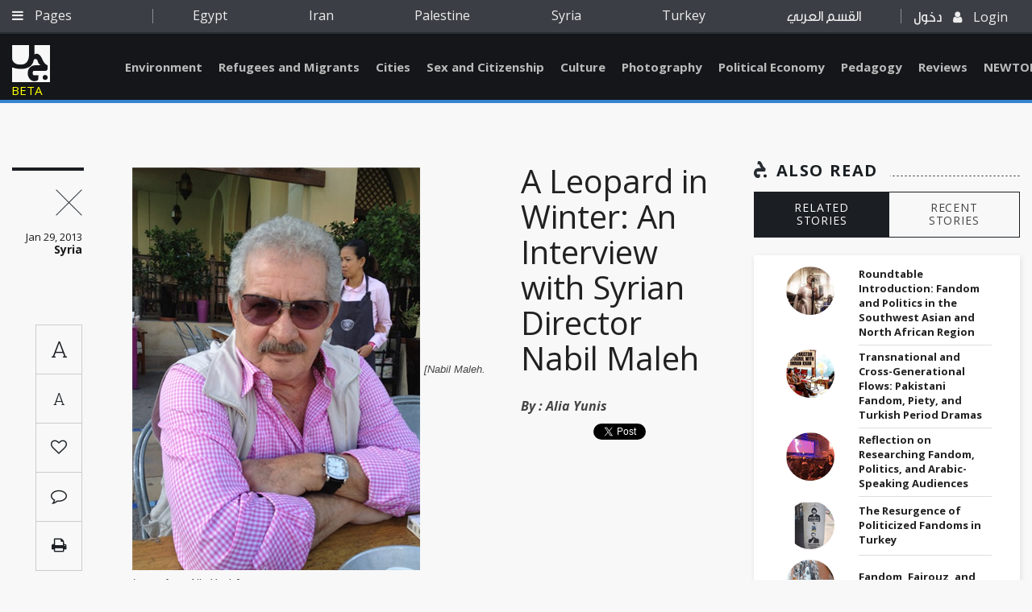

--- FILE ---
content_type: text/html; charset=utf-8
request_url: https://www.jadaliyya.com/Details/27926/A-Leopard-in-Winter-An-Interview-with-Syrian-Director-Nabil-Maleh
body_size: 11834
content:



<!doctype html>
<html lang="en">
<head>
    <base href="/">
    <meta charset="utf-8" />


    <meta name="viewport" content="width=device-width, initial-scale=1.0">
    <meta http-equiv="X-UA-Compatible" content="IE=edge" />
    <meta name="google-signin-client_id" content="1025188774971-fba7grbqootk9dinnu2hj1b30clnbqof.apps.googleusercontent.com">
        <meta name="description" content="In early January, more than 1,500 people packed three nights of screenings in Dubai of Syrian director Nabil Maleh’s film The Road to Damascus (‘A al-Sham ‘A al-Sham, 2006), a filmic journey across Syria that includes stops at its historical ruins and eco" />
        <meta name="keywords" content="" />
        <meta name="author" content="Jadaliyya - جدلية" />
        <!-- Facebook -->
        <meta property="fb:app_id" content="168318190386081" />
        <meta property="og:type" content="Website" />
        <meta property="og:url" content="https://www.jadaliyya.com/Details/27926" />
        <meta property="og:image" content="https://kms.jadaliyya.com/images/500x500xo/maleh.png" />
        <meta property="og:title" content="A Leopard in Winter: An Interview with Syrian Director Nabil Maleh" />
        <meta property="og:description" content="In early January, more than 1,500 people packed three nights of screenings in Dubai of Syrian director Nabil Maleh’s film The Road to Damascus (‘A al-Sham ‘A al-Sham, 2006), a filmic journey across Syria that includes stops at its historical ruins and eco" />
        <meta property="og:site_name" content="Jadaliyya - جدلية" />
        <!-- Twitter -->
        <meta name="twitter:card" content="summary_large_image" />
        <meta name="twitter:site" content="@Jadaliyya" />
        <meta name="twitter:title" content="A Leopard in Winter: An Interview with Syrian Director Nabil Maleh" />
        <meta name="twitter:description" content="In early January, more than 1,500 people packed three nights of screenings in Dubai of Syrian director Nabil Maleh’s film The Road to Damascus (‘A al-Sham ‘A al-Sham, 2006), a filmic journey across Syria that includes stops at its historical ruins and eco" />
        <meta name="twitter:image" content="https://kms.jadaliyya.com/images/500x500xo/maleh.png" />
    	<link rel="canonical" href="https://www.jadaliyya.com/Details/27926" />
    <title>A Leopard in Winter: An Interview with Syrian Director Nabil Maleh</title>

    <!-- <link rel="shortcut icon" type="image/x-icon" href="css/images/favicon.ico" /> -->
    <link rel="icon" type="image/png" href="assets/images/favicon-32x32.png" sizes="32x32" />
    <link rel="icon" type="image/png" href="assets/images/favicon-16x16.png" sizes="16x16" />

    <!-- Vendor Styles -->
    <link href="https://fonts.googleapis.com/css?family=Open+Sans:300,300i,400,400i,600,600i,700,700i,800,800i" rel="stylesheet">
    <link href="https://fonts.googleapis.com/css?family=Roboto:100,100i,300,300i,400,400i,500,500i,700,700i,900,900i" rel="stylesheet">
    <link href="https://fonts.googleapis.com/css?family=Roboto+Slab:100,300,400,700" rel="stylesheet">

    <link rel="stylesheet" href="assets/style.css?v=1.0.4" />
    <script type="text/javascript" src="https://connect.facebook.net/en_US/sdk.js"></script>
    <!-- <script src="https://apis.google.com/js/platform.js" async defer></script> -->
    <!-- AIzaSyAAzN3gVnJqU5kpoYxmI8ER1s-MBn1D3kM   google map api key -->
	<script type="text/javascript">
      window.rsConf = {general: {usePost: true}};
      </script>

    <!--<script src="//f1-na.readspeaker.com/script/5919/ReadSpeaker.js?pids=embhl" type="text/javascript"></script> --> 
  
	<!-- Go to www.addthis.com/dashboard to customize your tools --> 
    <!--<script type="text/javascript" src="//s7.addthis.com/js/300/addthis_widget.js#pubid=ra-5d9339c6c3bdff1d"></script>-->

</head>
<body>

	<script>
        (function(i,s,o,g,r,a,m){i['GoogleAnalyticsObject']=r;i[r]=i[r]||function(){
        (i[r].q=i[r].q||[]).push(arguments)},i[r].l=1*new Date();a=s.createElement(o),
        m=s.getElementsByTagName(o)[0];a.async=1;a.src=g;m.parentNode.insertBefore(a,m)
        })(window,document,'script','https://www.google-analytics.com/analytics.js','ga');
        
        ga('create', 'UA-1090937-59', 'auto');
        
      </script>
    
	  <!--<script async src="https://www.googletagmanager.com/gtag/js?id=UA-1090937-59"></script>
      <script>
     	window.dataLayer = window.dataLayer || [];
        function gtag(){
          dataLayer.push(arguments);
          console.log(arguments);
        }
        gtag('js', new Date());
      
        gtag('config', 'UA-1090937-59');
      </script>-->

    <div id="fb-root"></div>
    <script>
      var googlelogincounter = 0;
    (function(d, s, id) {
      var js, fjs = d.getElementsByTagName(s)[0];
      if (d.getElementById(id)) return;
      js = d.createElement(s); js.id = id;
      js.async = true;
      js.src = "//connect.facebook.net/en_US/sdk.js#xfbml=1&version=v2.10&appId=1237034823035525";
      fjs.parentNode.insertBefore(js, fjs);
    }(document, 'script', 'facebook-jssdk'));

    function resetGoogleCounter(){
      googlelogincounter = 0;
    }
    //GOOGLE PLUS CALLBACK
    function GoogleExternalLogin(googleUser){
      setTimeout(function(){
        if(googlelogincounter > 0){
          // window['angularComponentRef'] might not yet be set here though
          window['LoginComponent'].zone.run(() => {
            window['LoginComponent'].component.GoogleExternalLogin2(googleUser);
          });
        }
        googlelogincounter++;
      },500);

    }
    </script>

        <script type="application/ld+json">
            {
            "@context": "https://schema.org/",
            "@type": "Article",
            "name": "A Leopard in Winter: An Interview with Syrian Director Nabil Maleh",
            "author": "Jadaliyya",
            "image": "https://kms.jadaliyya.com/images/500x500xo/maleh.png",
            "description": "In early January, more than 1,500 people packed three nights of screenings in Dubai of Syrian director Nabil Maleh’s film The Road to Damascus (‘A al-Sham ‘A al-Sham, 2006), a filmic journey across Syria that includes stops at its historical ruins and eco",
            "datePublished" : "29/01/2013",
            "headline": "A Leopard in Winter: An Interview with Syrian Director Nabil Maleh",
            "publisher" : {
                "name": "Jadaliyya",
                "@type": "Organization",
                "logo" : "http://jadaliyya.com/assets/images/sprite/logo.png"
            },
            "dateModified" : "07/10/2017",
            "mainEntityOfPage" : "https://www.jadaliyya.com/Details/27926",
            "url" : "https://www.jadaliyya.com/Details/27926"
            }
        </script>
        <h1 hidden>A Leopard in Winter: An Interview with Syrian Director Nabil Maleh</h1>
        <article hidden><p>In early January, more than 1,500 people packed three nights of screenings in Dubai of Syrian director Nabil Maleh’s film <i>The Road to Damascus</i> (<i>‘A al-Sham ‘A al-Sham, 2006</i>), a filmic journey across Syria that includes stops at its historical ruins and economically strapped towns. The screenings were sponsored by the local Syrian Business Association to raise money for Syrian refugees, and Maleh was on hand to introduce the film. For many in the audience it was their first glimpse into his nearly fifty years of filmmaking. His films are not easy to find in the Middle East or beyond, but since the release of the landmark, <i>The Leopard (Al Fahd, </i>1972), Maleh has been Syria’s most internationally recognized film director.&nbsp;&nbsp;&nbsp;</p><p><i>Rocky Horror Picture Show</i> aside, very few films can claim to have had a 30-year theatrical run. But that is the story of <i>The Leopard.</i>&nbsp; The film is a narrative tale about Abu ‘Ali al-Shahin, a legendary Robin Hood figure of the 1940s and in keeping with Maleh’s own lifestyle, the story of a man fighting the world imposed on him.&nbsp;</p><p>Like many of Maleh’s films, it was made despite and inevitably with the support of one Syrian regime or another. Maleh finished the screenplay in 1969 but a week before shooting was to begin, the government shut down production, saying it made a hero of thug. The next year, Hafez Assad came to power, and as is often the case in regime change, there was a reversal of decisions. <i>The Leopard</i> went into production in 1971 with a budget of $25,000, and when it was released in 1972 went on to play continuously theatrically in Syria for the next thirty years. It won the Locarno International Film Festival’s Special Leopard Prize and was declared in 2005 by South Korea’s Pusan International Film Festival as one of the “immortal masterpieces of Asian cinema.”</p><p>None of this would have happened without Assad green lighting the script, which would lead one to think Maleh had an affection for the late dictator. He did not, nor was he a supporter of his predecessor or any person that has ruled his country during his lifetime.</p><p>He sees himself as a natural born dissident. “You have to fight for the better always,” he says in his usual mix of joviality and intensity. “I’m always against the regime. I never believed in one party. For example, I consider that I was a Marxist but I hated the Communist Party. I believe in Marx’s justice for the common man, but not in one party rule as that inevitably leads to a Fascist/Nazi system.”&nbsp;</p><p>We are chatting at an outdoor café in the Dubai Mall overlooking the famous dancing fountain and Burj Khalifa, the tallest building in the world. He and his family—his wife and two adult daughters--have been here for over a year now, and it is very far from Syria or the rest of his known world. Maybe too far on some days. He continues to develop narrative and documentary projects and works on his poetry and painting. He’s even writing his first novel about the secret life of a dreamer. But he’s not shy about his restlessness with life in the UAE as he lights one cigarette after another. “Today I have no place to contain me,” he says.&nbsp;</p><p>Born into a prominent upper middle class Damascus family, Maleh began writing political columns for local papers when he was fourteen. At sixteen, he went to Czech Republic to study nuclear physics. Then one day he was asked to be an extra in a film, and he was hooked. “I realized it was the only thing I could be,” he says.&nbsp; He was accepted into the highly selective Prague Film School (FAMU), whose students then included Milos Foreman and Jiri Menzel.</p><p style=\"text-align: center; \"><img src="http://kms.jadaliyya.com/content/jad_export_content_images/var/www/sites/jadaliyya/content_images/fck_images/leopard.png" width=\"450\" height=\"399\" alt=\"\" /></p><p style=\"text-align: center; \">&nbsp;[Still image from <em>The Leopard</em> (1972) bu Nabil Maleh.]</p><p>While a student, his resonant voice and continuing political passions served him well: he was able to make a living working at the Arab Radio Transmission, an Arabic language Czech station aimed at the Middle East. But it was cultural life of Prague, not politics that captivated him during his studies.&nbsp;&nbsp;</p><p>“In addition to the technical side and high artistic standards, FAMU created and developed a very sophisticated cultural base for the filmmaker. Culture was a part of daily life—a daily event—a new book, play, concert, an engaging debate. And everything was accessible. It is the only place I found where culture was free of charge. I lived for one month in Prague for what a concert with bad seats with would have cost in Paris.”</p><p>He found the FAMU sensibility a better approach to film school than his experiences teaching film production in the early 1980s at the University of Texas and UCLA as a Fulbright Scholar. “It’s a totally different way of film education,” he says. “The American schools didn’t expect the students to have a strong foundation in the arts. In Prague, we had to know the works of Joyce, Dostoyevsky, and so on. When I taught at UCLA, the students honestly didn’t know who Arthur Miller and Tennessee Williams were.”</p><p>His time in the US was part of continuous pattern in Maleh’s life of being in and out of Syria, mostly because of his disagreements with the government. When he returned home after film school in 1964, he lasted a year before leaving again. Then in 1968, he came back and made <i>Crown of Thorns</i> about Palestine. He says the 45-minute film was the first serious film about Palestine. “It was drama within a documentary,” he explains. “Critics called it the gateway to alternative Arab cinema. One image, one shot, was in color and the rest was in black and white, and this unprecedented artistic choice made quite a sensation in Europe.”&nbsp;</p><p>Since then, Maleh has written, directed and/or produced scores of narrative and documentary films, a mixed filmography of banned and unbanned films, notable among them <i>Fragments</i> (<i>Baqaya Suwar, 1979</i>), based on an autobiographical novel by Hanna Mina, in which a downtrodden man in 1920s Syria tries to reclaim his land from the Turks, and the three-part <i>The Road to Damascus</i> (<i>‘A al-Sham ‘A al-Sham</i>).<a name=\"id.9c54a821a6e9\"></a> The road to Damascus was completed in 2006, but immediately banned.</p><p>“In early 2012 I put the English subtitles and made an international premier in Malmo FF Sweden - out of the festival,” he says.&nbsp; “Then it was invited for a seminar about it by Lund University’s Center for Middle Eastern Studies.</p><p>Last year, <i>The Road to Damascus</i> made its international premiere at the Malmo Film Festival in Sweden. But today he seems most excited to talk about his 90-second experimental film, made in 1970. Called <i>Napalm</i>, it compares the US interference in the Vietnam War to the Israeli occupation. It played throughout the world and won first prize at the Toulon Film Festival. &nbsp;&nbsp;</p><p>You ask him if you can see it, and he shrugs. “I heard someone in Chicago might have a print.” This is the sad fate of many of his works. Neither he nor the Syrian government adequately preserved his films. “We made seven hundred copies of <i>Napalm</i> from a single negative,” he recalls. “That’s just not heard of. The government through the National Film Organization does have a lot of my films, but they are mostly very badly damaged.”</p><p><i>The Leopard</i> and several of Maleh’s other films are children of Maleh—and the National Film Organization (NFO), a Syrian film collective formed in the 1960s, which was essentially the first managed effort to develop an Arab cinema that broke away from the creative limitations of mainstream movies, mostly made in studios in Egypt. &nbsp;The NFO invited Maleh, the country’s first graduate of a European film school, to write and direct the film, based on a novel by Haydar Haydar.&nbsp;</p><p>The NFO also brought into production his most controversial film, 1994’s <i>The</i> <i>Extras (al-Kompars),</i> one of the few Maleh films still easily accessible. The intentionally claustrophobic film, set mostly in a cramped Damascus apartment, is the story of two minor actors trying to have a love affair. The fear and paranoia of Big Brother, and the psychological and literal impotence it leads to, are far from subtle. “Everyone wonders how it got made.” He smiles. “I knew the Syrian government would censor it, so I went to make it in Egypt. When I came home after writing the screenplay, the head of the NFO asked if I had anything that could go into production. I told him I only had this script. They needed me. In the 1980s Syria hadn’t produced much, at least by way of important films.”</p><p>His established international reputation led to the script’s approval, but a week before it was to premier at the Damascus Film Festival, it was banned by the censorship committee and taken out of competition. However, the other Arab filmmakers coming to the festival demanded to see it.&nbsp;&nbsp;</p><p>“So the festival played it on Friday morning at 10 a.m., a time they thought no one would come. But the theater was packed-- people were fighting to get in. It was almost like a demonstration,” he said. “It was the first time a film had been so outspoken about life in Syria.”</p><p>Maleh recalls the film playing in Damascus for the next four months to nearly sold out theatres. It also went on to win the Cairo International Film Festival. As he is telling this story, we’re interrupted several times by Al Jazeera calling to get his opinion of the decision of this year’s Cairo festival to pull out the film of a Syrian director who has publically stated he supports Bashar Assad and to comment on a film by Hala Abdullah, an anti-regime filmmaker. They persist about Abdullah’s film, and Maleh keeps insisting that there isn’t much he can say about a film he hasn’t actually seen. But he promises them that he’ll talk about what he feels knowledgeable about.</p><p>There is no doubt that he’s not happy about what Assad (and some of the opposition) is doing in Syria, but he doesn’t believe in repressing any artist, no matter whose side they are on. He’s not coy about his politics, and he is even less subtle when it comes to Arab cinema.</p><p>“What unifies Arab cinema today are the same things that unify Arab politics—the limitation of economics and expression—this doesn’t allow for a personality,” he says. “It is due to the limitations of the capital, not the cultural and artistic limitations. Arab filmmakers have always been the victims of fascist regimes and primitive producers. I feel extremely sad and insulted because I know how many dreams were thrown away.”</p><p>He credits Syria’s regionally popular television production with helping provide at least an avenue for creative expression for filmmakers. While he says he doesn’t enjoying watching or working in the TV series mode, he believes that his influence and perhaps that of other NFO pioneers, allowed Syrian TV directors to explore ways to build credible drama, using the moving camera to create a sense of real life, people, places and atmosphere. “I have always avoided the false atmosphere of the studio,” he explains. “When I started filming in real places, that was a novelty for most Arab cinema. And that moved Syrian TV directors to do so also. We know that the actor is part of an environment and he becomes more credible within the story with genuine and real surroundings. This is why the Syrian drama conquered the Egyptian drama across the Middle East.”</p><p>Syrian television has been such a domineering force in the Arab satellite universe that is discussed in drama classes at universities in Europe and even the topic of academic research. He nods. “Syrian TV drama has proven to have value--and it can cross many borders without censorship. It can penetrate the walls of censorship and still keep its integrity.”</p><p>While not a fan of television, there are stories he has enjoyed bringing to it, most notably penning the script for the 2008 miniseries <i>Asmahan</i>, about the iconic Syrian born Egyptian chanteuse whose complicated life ended in a mysterious car crash when she was 27.</p><p>“In Asmahan—her personality, her epic story--I found an inspiration to my ever provocative question about women. Asmahan was for me all women because in the women who I knew, starting from my mother to my love affairs, they have been so rich, like crystals with so many shining sides,” he says. “A woman can be weak, strong, passionate, cruel. I like these multiple faces of a woman. I hate the linear way that conventional traditional films deal with women. I love women as an abstract concept.”</p><p>Maleh is happy for Syrian TV directors but mourns the film directors. “How many filmmakers have died without scratching the shape of their artistic dream,” he says. “But that is a pan Arab case.” He agrees there are individuals who have been able to break through the barriers, like Nadine Labaki, but they are phenomena, not daily reality.</p><p>In 2006, Maleh was honored by the Dubai International Film Festival, along with Oliver Stone and Shah Rukh Khan, for his filmic achievements. “I thought it was my entrance after all my years of rejecting working with the Gulf states,” he says. “I had the illusion that this could be something. But in my year here I have found so many contradictions that have surprised and disappointed me. There is a huge cultural gap between this place and me. I look around and think what a loss of time, energy and money because of the hidden feeling of inferiority. On one hand, I have 100 percent respect for the monumental achievements regarding the urban life with its complicated infrastructure. Quite admirable. So they have surpassed their inferiority complex by creating highly developed surroundings mostly made of stone, cement and glass. On the other hand, they are catching up with culture (art, intellectual pursuits) by importing it, primarily from the West. I can’t blame them. They are doing what they can but it is schizophrenic on one hand. If I were them, I would subdue the Western culture, especially its false or commercial faces, and think of themselves as incubators for Arab thinking and creativity. Culture is an amalgamation of minds without complexes of inferiority and superiority.”</p><p>He gets most worked up about funding. “Americans come here seeking money for their films. They don’t need it. It is a scam,” he says. “An Arab film can be produced for half the money. But the Arab is not carrying the right citizenship.</p><p>When Arab organizations support an Arab film, it feels like <i>zakat.</i> Meanwhile, they are begging for Western involvement. This is humiliating and insulting—they do not own the rights to these Western films they give money to, they have no input in them.”</p><p>Sometime during our conversation, the Dubai Mall’s fountain begins its dancing for the evening, Arabic pop music blaring across the manmade lake. Maleh joins the rest of the crowd gathering at railing and starts filming the fountain with his iPhone.</p><p>“Okay, that’s enough of that for today,” he says with a smile as he sits back down. He too is admittedly schizophrenic about the city, being drawn to what works and repelled by what he feels is missing in the Gulf.&nbsp;</p><p>In a few days, he is traveling to Qatar to work with Enana, a Syrian dance troupe that will perform in Doha. Like for the group’s show,<i> Saladin</i>, in 2010, this will be a combination of stage and screen, “a salute to knowledge,” and Maleh will be creating the filmic background. Later this winter, he will do a residency at the prestigious MacDowell Colony in the US.</p><p>“When people ask me how are you, I usually say “I don’t know.” A day is good if I have written a little something or a click of an idea came to me or I discovered a funny story,” he says. “There must be an addition to that day. Otherwise it is not a good day. I think in extracts more than a whole. My screenplays are extracts of the day, my feelings, events that played a role in my life, my friends’ lives or the country. I have to have something to express. Otherwise, I start hating the world. Our lives equal what we express.”</p></article>
        <span hidden class="publishdate" itemprop="datePublished">Tuesday, January 29, 2013 - 8:51:00 AM</span>

    <app-root></app-root>
    <!-- Vendor JS -->
    <!--<script src="/assets/vendors/jquery-3.1.1.min.js"></script>
    <script src="/assets/vendors/OwlCarousel2-develop/dist/owl.carousel.min.js"></script>
    <script src="/assets/vendors/jquery-mousewheel-master/jquery.mousewheel.min.js"></script>
    <script src="/assets/vendors/Formstone-master/dist/js/core.js"></script>
    <script src="/assets/vendors/Formstone-master/dist/js/dropdown.js"></script>
    <script src="/assets/vendors/jQuery.dotdotdot-master/src/jquery.dotdotdot.min.js"></script>
    <script src="/assets/vendors/malihu-custom-scrollbar-plugin-master/jquery.mCustomScrollbar.js"></script>
    <script src="/assets/vendors/Magnific-Popup-master/dist/jquery.magnific-popup.min.js"></script>
    <script src="/assets/vendors/jquery.sticky-kit.min.js"></script>
    <script src="/assets/vendors/jquery-scrollLock-master/jquery-scrollLock.min.js"></script>
    <script src="/assets/vendors/jquery.tagcanvas.min.js"></script>
    <script src="/assets/vendors/modernizr.custom.95294.js"></script>
    <script src="/assets/vendors/jquery-ui-1.12.1/jquery-ui.min.js"></script>
    <script src="/assets/vendors/ScrollToFixed-master/jquery-scrolltofixed-min.js"></script> -->
    <script src="/assets/js/vendors.min.js"></script>
    <!-- <script src="https://maps.googleapis.com/maps/api/js"></script> -->
    <!-- App JS -->
    


  <!--  <script type="text/javascript" src="/inline.bundle.js"></script>
    <script type="text/javascript" src="/polyfills.bundle.js"></script>
    <script type="text/javascript" src="/styles.bundle.js"></script>
    <script type="text/javascript" src="/vendor.bundle.js"></script>
    <script type="text/javascript" src="/main.bundle.js"></script>-->

    <script type="text/javascript" src="/angular.bundle.js?v=1.1.29"></script>
    <!--<script type="text/javascript" src="https://koein.com/jadaliya/angular.bundle.js"></script>-->


</b

--- FILE ---
content_type: text/plain
request_url: https://www.google-analytics.com/j/collect?v=1&_v=j102&a=1220877246&t=pageview&_s=1&dl=https%3A%2F%2Fwww.jadaliyya.com%2FDetails%2F27926%2FA-Leopard-in-Winter-An-Interview-with-Syrian-Director-Nabil-Maleh&dp=%2FDetails%2F27926%2FA-Leopard-in-Winter-An-Interview-with-Syrian-Director-Nabil-Maleh&ul=en-us%40posix&dt=Jadaliyya&sr=1280x720&vp=1280x720&_u=aEBAAEABAAAAACAAI~&jid=1729528651&gjid=1977752535&cid=79431448.1769642806&tid=UA-1090937-59&_gid=321765905.1769642806&_r=1&_slc=1&z=501210781
body_size: -450
content:
2,cG-D00B95S8JD